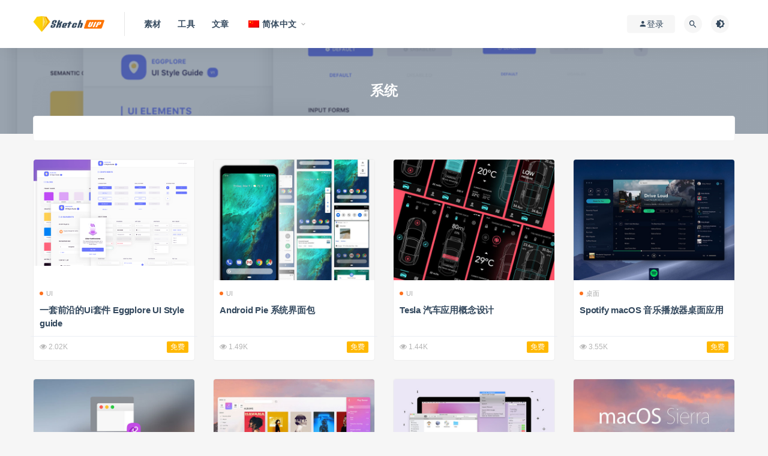

--- FILE ---
content_type: text/html; charset=UTF-8
request_url: https://sketch.vip/tag/%E7%B3%BB%E7%BB%9F
body_size: 9533
content:
<!DOCTYPE html>
<html lang="zh-CN">
<head>
	<meta charset="UTF-8">
	<meta http-equiv="X-UA-Compatible" content="IE=edge">
	<meta name="viewport" content="width=device-width, initial-scale=1">
	<link rel="profile" href="https://gmpg.org/xfn/11">
	<link href="https://sketch.vip/wp-content/uploads/2019/08/icon-3.png" rel="icon">
  <title>系统</title>

	<meta name='robots' content='max-image-preview:large' />
<style id='wp-img-auto-sizes-contain-inline-css' type='text/css'>
img:is([sizes=auto i],[sizes^="auto," i]){contain-intrinsic-size:3000px 1500px}
/*# sourceURL=wp-img-auto-sizes-contain-inline-css */
</style>
<style id='classic-theme-styles-inline-css' type='text/css'>
/*! This file is auto-generated */
.wp-block-button__link{color:#fff;background-color:#32373c;border-radius:9999px;box-shadow:none;text-decoration:none;padding:calc(.667em + 2px) calc(1.333em + 2px);font-size:1.125em}.wp-block-file__button{background:#32373c;color:#fff;text-decoration:none}
/*# sourceURL=/wp-includes/css/classic-themes.min.css */
</style>
<link rel='stylesheet' id='trp-language-switcher-style-css' href='https://sketch.vip/wp-content/plugins/translatepress-multilingual/assets/css/trp-language-switcher.css?ver=2.7.2' type='text/css' media='all' />
<link rel='stylesheet' id='external-css' href='https://sketch.vip/wp-content/themes/ripro8.7/assets/css/external.css?ver=8.7.0' type='text/css' media='all' />
<link rel='stylesheet' id='sweetalert2-css' href='https://sketch.vip/wp-content/themes/ripro8.7/assets/css/sweetalert2.min.css?ver=8.7.0' type='text/css' media='all' />
<link rel='stylesheet' id='app-css' href='https://sketch.vip/wp-content/themes/ripro8.7/assets/css/app.css?ver=8.7.0' type='text/css' media='all' />
<link rel='stylesheet' id='diy-css' href='https://sketch.vip/wp-content/themes/ripro8.7/assets/css/diy.css?ver=8.7.0' type='text/css' media='all' />
<script type="text/javascript" src="https://sketch.vip/wp-content/themes/ripro8.7/assets/js/jquery-2.2.4.min.js?ver=2.2.4" id="jquery-js"></script>
<script type="text/javascript" src="https://sketch.vip/wp-content/themes/ripro8.7/assets/js/plugins/sweetalert2.min.js?ver=8.7.0" id="sweetalert2-js"></script>
<link rel="alternate" hreflang="zh-CN" href="https://sketch.vip/tag/系统"/>
<link rel="alternate" hreflang="zh-HK" href="https://sketch.vip/zh/tag/系统/"/>
<link rel="alternate" hreflang="zh-TW" href="https://sketch.vip/zh_tw/tag/系统/"/>
<link rel="alternate" hreflang="en-US" href="https://sketch.vip/en/tag/系统/"/>
<link rel="alternate" hreflang="en-CA" href="https://sketch.vip/en_ca/tag/系统/"/>
<link rel="alternate" hreflang="en-GB" href="https://sketch.vip/en_gb/tag/系统/"/>
<link rel="alternate" hreflang="de-DE" href="https://sketch.vip/de/tag/系统/"/>
<link rel="alternate" hreflang="pa-IN" href="https://sketch.vip/pa/tag/系统/"/>
<link rel="alternate" hreflang="zh" href="https://sketch.vip/tag/系统"/>
<link rel="alternate" hreflang="en" href="https://sketch.vip/en/tag/系统/"/>
<link rel="alternate" hreflang="de" href="https://sketch.vip/de/tag/系统/"/>
<link rel="alternate" hreflang="pa" href="https://sketch.vip/pa/tag/系统/"/>
<meta name="keywords" content="系统">
<meta name="description" content="系统">
	<!-- HTML5 shim, for IE6-8 support of HTML5 elements. All other JS at the end of file. -->
    <!--[if lt IE 9]>
      <script src="https://sketch.vip/wp-content/themes/ripro8.7/assets/js/html5shiv.js"></script>
      <script src="https://sketch.vip/wp-content/themes/ripro8.7/assets/js/respond.min.js"></script>
    <![endif]-->
    <style id='global-styles-inline-css' type='text/css'>
:root{--wp--preset--aspect-ratio--square: 1;--wp--preset--aspect-ratio--4-3: 4/3;--wp--preset--aspect-ratio--3-4: 3/4;--wp--preset--aspect-ratio--3-2: 3/2;--wp--preset--aspect-ratio--2-3: 2/3;--wp--preset--aspect-ratio--16-9: 16/9;--wp--preset--aspect-ratio--9-16: 9/16;--wp--preset--color--black: #000000;--wp--preset--color--cyan-bluish-gray: #abb8c3;--wp--preset--color--white: #ffffff;--wp--preset--color--pale-pink: #f78da7;--wp--preset--color--vivid-red: #cf2e2e;--wp--preset--color--luminous-vivid-orange: #ff6900;--wp--preset--color--luminous-vivid-amber: #fcb900;--wp--preset--color--light-green-cyan: #7bdcb5;--wp--preset--color--vivid-green-cyan: #00d084;--wp--preset--color--pale-cyan-blue: #8ed1fc;--wp--preset--color--vivid-cyan-blue: #0693e3;--wp--preset--color--vivid-purple: #9b51e0;--wp--preset--gradient--vivid-cyan-blue-to-vivid-purple: linear-gradient(135deg,rgb(6,147,227) 0%,rgb(155,81,224) 100%);--wp--preset--gradient--light-green-cyan-to-vivid-green-cyan: linear-gradient(135deg,rgb(122,220,180) 0%,rgb(0,208,130) 100%);--wp--preset--gradient--luminous-vivid-amber-to-luminous-vivid-orange: linear-gradient(135deg,rgb(252,185,0) 0%,rgb(255,105,0) 100%);--wp--preset--gradient--luminous-vivid-orange-to-vivid-red: linear-gradient(135deg,rgb(255,105,0) 0%,rgb(207,46,46) 100%);--wp--preset--gradient--very-light-gray-to-cyan-bluish-gray: linear-gradient(135deg,rgb(238,238,238) 0%,rgb(169,184,195) 100%);--wp--preset--gradient--cool-to-warm-spectrum: linear-gradient(135deg,rgb(74,234,220) 0%,rgb(151,120,209) 20%,rgb(207,42,186) 40%,rgb(238,44,130) 60%,rgb(251,105,98) 80%,rgb(254,248,76) 100%);--wp--preset--gradient--blush-light-purple: linear-gradient(135deg,rgb(255,206,236) 0%,rgb(152,150,240) 100%);--wp--preset--gradient--blush-bordeaux: linear-gradient(135deg,rgb(254,205,165) 0%,rgb(254,45,45) 50%,rgb(107,0,62) 100%);--wp--preset--gradient--luminous-dusk: linear-gradient(135deg,rgb(255,203,112) 0%,rgb(199,81,192) 50%,rgb(65,88,208) 100%);--wp--preset--gradient--pale-ocean: linear-gradient(135deg,rgb(255,245,203) 0%,rgb(182,227,212) 50%,rgb(51,167,181) 100%);--wp--preset--gradient--electric-grass: linear-gradient(135deg,rgb(202,248,128) 0%,rgb(113,206,126) 100%);--wp--preset--gradient--midnight: linear-gradient(135deg,rgb(2,3,129) 0%,rgb(40,116,252) 100%);--wp--preset--font-size--small: 13px;--wp--preset--font-size--medium: 20px;--wp--preset--font-size--large: 36px;--wp--preset--font-size--x-large: 42px;--wp--preset--spacing--20: 0.44rem;--wp--preset--spacing--30: 0.67rem;--wp--preset--spacing--40: 1rem;--wp--preset--spacing--50: 1.5rem;--wp--preset--spacing--60: 2.25rem;--wp--preset--spacing--70: 3.38rem;--wp--preset--spacing--80: 5.06rem;--wp--preset--shadow--natural: 6px 6px 9px rgba(0, 0, 0, 0.2);--wp--preset--shadow--deep: 12px 12px 50px rgba(0, 0, 0, 0.4);--wp--preset--shadow--sharp: 6px 6px 0px rgba(0, 0, 0, 0.2);--wp--preset--shadow--outlined: 6px 6px 0px -3px rgb(255, 255, 255), 6px 6px rgb(0, 0, 0);--wp--preset--shadow--crisp: 6px 6px 0px rgb(0, 0, 0);}:where(.is-layout-flex){gap: 0.5em;}:where(.is-layout-grid){gap: 0.5em;}body .is-layout-flex{display: flex;}.is-layout-flex{flex-wrap: wrap;align-items: center;}.is-layout-flex > :is(*, div){margin: 0;}body .is-layout-grid{display: grid;}.is-layout-grid > :is(*, div){margin: 0;}:where(.wp-block-columns.is-layout-flex){gap: 2em;}:where(.wp-block-columns.is-layout-grid){gap: 2em;}:where(.wp-block-post-template.is-layout-flex){gap: 1.25em;}:where(.wp-block-post-template.is-layout-grid){gap: 1.25em;}.has-black-color{color: var(--wp--preset--color--black) !important;}.has-cyan-bluish-gray-color{color: var(--wp--preset--color--cyan-bluish-gray) !important;}.has-white-color{color: var(--wp--preset--color--white) !important;}.has-pale-pink-color{color: var(--wp--preset--color--pale-pink) !important;}.has-vivid-red-color{color: var(--wp--preset--color--vivid-red) !important;}.has-luminous-vivid-orange-color{color: var(--wp--preset--color--luminous-vivid-orange) !important;}.has-luminous-vivid-amber-color{color: var(--wp--preset--color--luminous-vivid-amber) !important;}.has-light-green-cyan-color{color: var(--wp--preset--color--light-green-cyan) !important;}.has-vivid-green-cyan-color{color: var(--wp--preset--color--vivid-green-cyan) !important;}.has-pale-cyan-blue-color{color: var(--wp--preset--color--pale-cyan-blue) !important;}.has-vivid-cyan-blue-color{color: var(--wp--preset--color--vivid-cyan-blue) !important;}.has-vivid-purple-color{color: var(--wp--preset--color--vivid-purple) !important;}.has-black-background-color{background-color: var(--wp--preset--color--black) !important;}.has-cyan-bluish-gray-background-color{background-color: var(--wp--preset--color--cyan-bluish-gray) !important;}.has-white-background-color{background-color: var(--wp--preset--color--white) !important;}.has-pale-pink-background-color{background-color: var(--wp--preset--color--pale-pink) !important;}.has-vivid-red-background-color{background-color: var(--wp--preset--color--vivid-red) !important;}.has-luminous-vivid-orange-background-color{background-color: var(--wp--preset--color--luminous-vivid-orange) !important;}.has-luminous-vivid-amber-background-color{background-color: var(--wp--preset--color--luminous-vivid-amber) !important;}.has-light-green-cyan-background-color{background-color: var(--wp--preset--color--light-green-cyan) !important;}.has-vivid-green-cyan-background-color{background-color: var(--wp--preset--color--vivid-green-cyan) !important;}.has-pale-cyan-blue-background-color{background-color: var(--wp--preset--color--pale-cyan-blue) !important;}.has-vivid-cyan-blue-background-color{background-color: var(--wp--preset--color--vivid-cyan-blue) !important;}.has-vivid-purple-background-color{background-color: var(--wp--preset--color--vivid-purple) !important;}.has-black-border-color{border-color: var(--wp--preset--color--black) !important;}.has-cyan-bluish-gray-border-color{border-color: var(--wp--preset--color--cyan-bluish-gray) !important;}.has-white-border-color{border-color: var(--wp--preset--color--white) !important;}.has-pale-pink-border-color{border-color: var(--wp--preset--color--pale-pink) !important;}.has-vivid-red-border-color{border-color: var(--wp--preset--color--vivid-red) !important;}.has-luminous-vivid-orange-border-color{border-color: var(--wp--preset--color--luminous-vivid-orange) !important;}.has-luminous-vivid-amber-border-color{border-color: var(--wp--preset--color--luminous-vivid-amber) !important;}.has-light-green-cyan-border-color{border-color: var(--wp--preset--color--light-green-cyan) !important;}.has-vivid-green-cyan-border-color{border-color: var(--wp--preset--color--vivid-green-cyan) !important;}.has-pale-cyan-blue-border-color{border-color: var(--wp--preset--color--pale-cyan-blue) !important;}.has-vivid-cyan-blue-border-color{border-color: var(--wp--preset--color--vivid-cyan-blue) !important;}.has-vivid-purple-border-color{border-color: var(--wp--preset--color--vivid-purple) !important;}.has-vivid-cyan-blue-to-vivid-purple-gradient-background{background: var(--wp--preset--gradient--vivid-cyan-blue-to-vivid-purple) !important;}.has-light-green-cyan-to-vivid-green-cyan-gradient-background{background: var(--wp--preset--gradient--light-green-cyan-to-vivid-green-cyan) !important;}.has-luminous-vivid-amber-to-luminous-vivid-orange-gradient-background{background: var(--wp--preset--gradient--luminous-vivid-amber-to-luminous-vivid-orange) !important;}.has-luminous-vivid-orange-to-vivid-red-gradient-background{background: var(--wp--preset--gradient--luminous-vivid-orange-to-vivid-red) !important;}.has-very-light-gray-to-cyan-bluish-gray-gradient-background{background: var(--wp--preset--gradient--very-light-gray-to-cyan-bluish-gray) !important;}.has-cool-to-warm-spectrum-gradient-background{background: var(--wp--preset--gradient--cool-to-warm-spectrum) !important;}.has-blush-light-purple-gradient-background{background: var(--wp--preset--gradient--blush-light-purple) !important;}.has-blush-bordeaux-gradient-background{background: var(--wp--preset--gradient--blush-bordeaux) !important;}.has-luminous-dusk-gradient-background{background: var(--wp--preset--gradient--luminous-dusk) !important;}.has-pale-ocean-gradient-background{background: var(--wp--preset--gradient--pale-ocean) !important;}.has-electric-grass-gradient-background{background: var(--wp--preset--gradient--electric-grass) !important;}.has-midnight-gradient-background{background: var(--wp--preset--gradient--midnight) !important;}.has-small-font-size{font-size: var(--wp--preset--font-size--small) !important;}.has-medium-font-size{font-size: var(--wp--preset--font-size--medium) !important;}.has-large-font-size{font-size: var(--wp--preset--font-size--large) !important;}.has-x-large-font-size{font-size: var(--wp--preset--font-size--x-large) !important;}
/*# sourceURL=global-styles-inline-css */
</style>
</head>

<body class="archive tag tag-338 wp-theme-ripro87 translatepress-zh_CN  max_width hfeed navbar-regular navbar-slide sidebar-none pagination-infinite_button paged-next no-off-canvas">

<div class="site">
    
<header class="site-header">
      <div class="container">
      <div class="navbar">
      <div class="logo-wrapper">
              <a href="https://sketch.vip/">
          <img class="logo regular tap-logo" src="https://sketch.vip/wp-content/uploads/2019/10/1572014129-96d6f2e7e1f705a.png" data-dark="" alt="Sketch Vip">
        </a>
            </div>
      <div class="sep"></div>
      
      <nav class="main-menu hidden-xs hidden-sm hidden-md">
        
        <ul id="menu-menu" class="nav-list u-plain-list"><li id="menu-item-6984" class="menu-item menu-item-type-taxonomy menu-item-object-category menu-item-6984"><a href="https://sketch.vip/sketch">素材</a></li>
<li id="menu-item-9046" class="menu-item menu-item-type-taxonomy menu-item-object-category menu-item-9046"><a href="https://sketch.vip/tool">工具</a></li>
<li id="menu-item-8349" class="menu-item menu-item-type-taxonomy menu-item-object-category menu-item-8349"><a href="https://sketch.vip/read">文章</a></li>
<li id="menu-item-21370" class="trp-language-switcher-container menu-item menu-item-type-post_type menu-item-object-language_switcher menu-item-has-children current-language-menu-item menu-item-21370"><a href="https://sketch.vip/tag/系统"><span data-no-translation><img class="trp-flag-image" src="https://sketch.vip/wp-content/plugins/translatepress-multilingual/assets/images/flags/zh_CN.png" width="18" height="12" alt="zh_CN" title="简体中文"><span class="trp-ls-language-name">简体中文</span></span></a>
<ul class="sub-menu">
	<li id="menu-item-21368" class="trp-language-switcher-container menu-item menu-item-type-post_type menu-item-object-language_switcher menu-item-21368"><a href="https://sketch.vip/zh/tag/系统/"><span data-no-translation><img class="trp-flag-image" src="https://sketch.vip/wp-content/plugins/translatepress-multilingual/assets/images/flags/zh_HK.png" width="18" height="12" alt="zh_HK" title="香港中文"><span class="trp-ls-language-name">香港中文</span></span></a></li>
	<li id="menu-item-21367" class="trp-language-switcher-container menu-item menu-item-type-post_type menu-item-object-language_switcher menu-item-21367"><a href="https://sketch.vip/zh_tw/tag/系统/"><span data-no-translation><img class="trp-flag-image" src="https://sketch.vip/wp-content/plugins/translatepress-multilingual/assets/images/flags/zh_TW.png" width="18" height="12" alt="zh_TW" title="繁體中文"><span class="trp-ls-language-name">繁體中文</span></span></a></li>
	<li id="menu-item-21380" class="trp-language-switcher-container menu-item menu-item-type-post_type menu-item-object-language_switcher menu-item-21380"><a href="https://sketch.vip/en_ca/tag/系统/"><span data-no-translation><img class="trp-flag-image" src="https://sketch.vip/wp-content/plugins/translatepress-multilingual/assets/images/flags/en_CA.png" width="18" height="12" alt="en_CA" title="English (Canada)"><span class="trp-ls-language-name">English (Canada)</span></span></a></li>
	<li id="menu-item-21379" class="trp-language-switcher-container menu-item menu-item-type-post_type menu-item-object-language_switcher menu-item-21379"><a href="https://sketch.vip/en_gb/tag/系统/"><span data-no-translation><img class="trp-flag-image" src="https://sketch.vip/wp-content/plugins/translatepress-multilingual/assets/images/flags/en_GB.png" width="18" height="12" alt="en_GB" title="English (UK)"><span class="trp-ls-language-name">English (UK)</span></span></a></li>
	<li id="menu-item-21369" class="trp-language-switcher-container menu-item menu-item-type-post_type menu-item-object-language_switcher menu-item-21369"><a href="https://sketch.vip/en/tag/系统/"><span data-no-translation><img class="trp-flag-image" src="https://sketch.vip/wp-content/plugins/translatepress-multilingual/assets/images/flags/en_US.png" width="18" height="12" alt="en_US" title="English"><span class="trp-ls-language-name">English</span></span></a></li>
	<li id="menu-item-21378" class="trp-language-switcher-container menu-item menu-item-type-post_type menu-item-object-language_switcher menu-item-21378"><a href="https://sketch.vip/de/tag/系统/"><span data-no-translation><img class="trp-flag-image" src="https://sketch.vip/wp-content/plugins/translatepress-multilingual/assets/images/flags/de_DE.png" width="18" height="12" alt="de_DE" title="Deutsch"><span class="trp-ls-language-name">Deutsch</span></span></a></li>
	<li id="menu-item-21377" class="trp-language-switcher-container menu-item menu-item-type-post_type menu-item-object-language_switcher menu-item-21377"><a href="https://sketch.vip/pa/tag/系统/"><span data-no-translation><img class="trp-flag-image" src="https://sketch.vip/wp-content/plugins/translatepress-multilingual/assets/images/flags/pa_IN.png" width="18" height="12" alt="pa_IN" title="ਪੰਜਾਬੀ"><span class="trp-ls-language-name">ਪੰਜਾਬੀ</span></span></a></li>
</ul>
</li>
</ul>      </nav>
      
      <div class="main-search">
        <form method="get" class="search-form inline" action="https://sketch.vip/">
  <input type="search" class="search-field inline-field" placeholder="输入关键词，回车..." autocomplete="off" value="" name="s" required="required">
  <button type="submit" class="search-submit"><i class="mdi mdi-magnify"></i></button>
</form>        <div class="search-close navbar-button"><i class="mdi mdi-close"></i></div>
      </div>

      <div class="actions">
                  <!-- user -->
                        <div class="login-btn navbar-button"><i class="mdi mdi-account"></i> 登录</div>
                          <!-- user end -->
        <div class="search-open navbar-button"><i class="mdi mdi-magnify"></i></div>
                <div class="tap-dark navbar-button"><i class="mdi mdi-brightness-4"></i></div>
                <div class="burger"></div>
      </div>
    </div>
      </div>
  </header>

<div class="header-gap"></div><div class="term-bar lazyload visible" data-bg="https://sketch.vip/wp-content/uploads/2019/11/1573114910-5d0e027d188c95d.png">
  <h1 class="term-title">系统</h1></div>    <div class="site-content">
    
<div class="container">
  

<div class="filter--content">
    <form class="mb-0" method="get" action="https://sketch.vip">
        <input type="hidden" name="s">
        <div class="form-box search-properties mb-0">
            <!-- 一级分类 -->
                        
            <!-- 相关标签 -->
                        <!-- 自定义筛选 -->
                        
            <!-- .row end -->
        </div>
        <!-- .form-box end -->
    </form>
</div>

  
  <div class="row">
    <div class="col-lg-12">
      <div class="content-area">
        <main class="site-main">
                      <div class="row posts-wrapper">
              <div class="col-lg-1-5 col-6 col-sm-6 col-md-4 col-lg-3">
  <article id="post-9067" class="post post-grid post-9067 type-post status-publish format-standard has-post-thumbnail hentry category-ui tag-app tag-kit tag-ui tag-104 tag-338 tag-1156">
          <div class="entry-media">
        <div class="placeholder" style="padding-bottom: 75%;">
          <a target="_blank"  href="https://sketch.vip/9067">
            <img class="lazyload" data-src="https://sketch.vip/wp-content/uploads/2019/11/1573114910-5d0e027d188c95d.png" src="[data-uri]" alt="一套前沿的Ui套件 Eggplore UI Styleguide">
          </a>
                  </div>
        <div class="entry-star"><a href="javascript:;" title="收藏文章" etap="star" data-postid="9067" class="ripro-star"><i class="fa fa-star-o"></i></a></div>      </div>
          <div class="entry-wrapper">
            <header class="entry-header"><div class="entry-meta"><span class="meta-category"><a target="_blank" href="https://sketch.vip/sketch/ui" rel="category"><i class="dot"></i>UI</a></span></div><h2 class="entry-title"><a target="_blank" href="https://sketch.vip/9067" title="一套前沿的Ui套件 Eggplore UI Styleguide" rel="bookmark">一套前沿的Ui套件 Eggplore UI Styleguide</a></h2></header>            <div class="entry-footer">
  <ul class="post-meta-box">

            <li class="meta-views"><span><i class="fa fa-eye"></i> 2.02K</span></li>
                          <li class="meta-price"><span><i class=""></i> 免费</span></li>
          
  </ul>
</div>    </div>
  </article>
</div>
<div class="col-lg-1-5 col-6 col-sm-6 col-md-4 col-lg-3">
  <article id="post-7865" class="post post-grid post-7865 type-post status-publish format-standard has-post-thumbnail hentry category-ui tag-android tag-kit tag-ui tag-56 tag-72 tag-22 tag-34 tag-79 tag-65 tag-338 tag-459 tag-645 tag-339">
          <div class="entry-media">
        <div class="placeholder" style="padding-bottom: 75%;">
          <a target="_blank"  href="https://sketch.vip/7865">
            <img class="lazyload" data-src="https://sketch.vip/wp-content/uploads/2019/10/android-pie-ui-kit-thumb.jpg" src="[data-uri]" alt="Android Pie 系统界面包">
          </a>
                  </div>
        <div class="entry-star"><a href="javascript:;" title="收藏文章" etap="star" data-postid="7865" class="ripro-star"><i class="fa fa-star-o"></i></a></div>      </div>
          <div class="entry-wrapper">
            <header class="entry-header"><div class="entry-meta"><span class="meta-category"><a target="_blank" href="https://sketch.vip/sketch/ui" rel="category"><i class="dot"></i>UI</a></span></div><h2 class="entry-title"><a target="_blank" href="https://sketch.vip/7865" title="Android Pie 系统界面包" rel="bookmark">Android Pie 系统界面包</a></h2></header>            <div class="entry-footer">
  <ul class="post-meta-box">

            <li class="meta-views"><span><i class="fa fa-eye"></i> 1.49K</span></li>
                          <li class="meta-price"><span><i class=""></i> 免费</span></li>
          
  </ul>
</div>    </div>
  </article>
</div>
<div class="col-lg-1-5 col-6 col-sm-6 col-md-4 col-lg-3">
  <article id="post-7682" class="post post-grid post-7682 type-post status-publish format-standard has-post-thumbnail hentry category-ui tag-app tag-ui tag-1491 tag-277 tag-27 tag-286 tag-367 tag-338 tag-283">
          <div class="entry-media">
        <div class="placeholder" style="padding-bottom: 75%;">
          <a target="_blank"  href="https://sketch.vip/7682">
            <img class="lazyload" data-src="https://sketch.vip/wp-content/uploads/2019/10/tesla-app-concept-thumb@2x.jpg" src="[data-uri]" alt="Tesla 汽车应用概念设计">
          </a>
                  </div>
        <div class="entry-star"><a href="javascript:;" title="收藏文章" etap="star" data-postid="7682" class="ripro-star"><i class="fa fa-star-o"></i></a></div>      </div>
          <div class="entry-wrapper">
            <header class="entry-header"><div class="entry-meta"><span class="meta-category"><a target="_blank" href="https://sketch.vip/sketch/ui" rel="category"><i class="dot"></i>UI</a></span></div><h2 class="entry-title"><a target="_blank" href="https://sketch.vip/7682" title="Tesla 汽车应用概念设计" rel="bookmark">Tesla 汽车应用概念设计</a></h2></header>            <div class="entry-footer">
  <ul class="post-meta-box">

            <li class="meta-views"><span><i class="fa fa-eye"></i> 1.44K</span></li>
                          <li class="meta-price"><span><i class=""></i> 免费</span></li>
          
  </ul>
</div>    </div>
  </article>
</div>
<div class="col-lg-1-5 col-6 col-sm-6 col-md-4 col-lg-3">
  <article id="post-6541" class="post post-grid post-6541 type-post status-publish format-standard has-post-thumbnail hentry category-desktop tag-ui tag-92 tag-1060 tag-35 tag-434 tag-22 tag-338 tag-36">
          <div class="entry-media">
        <div class="placeholder" style="padding-bottom: 75%;">
          <a target="_blank"  href="https://sketch.vip/6541">
            <img class="lazyload" data-src="https://sketch.vip/wp-content/uploads/2019/09/spotify-macos-concept-app-ui-thumb.jpg" src="[data-uri]" alt="Spotify macOS 音乐播放器桌面应用">
          </a>
                  </div>
        <div class="entry-star"><a href="javascript:;" title="收藏文章" etap="star" data-postid="6541" class="ripro-star"><i class="fa fa-star-o"></i></a></div>      </div>
          <div class="entry-wrapper">
            <header class="entry-header"><div class="entry-meta"><span class="meta-category"><a target="_blank" href="https://sketch.vip/sketch/desktop" rel="category"><i class="dot"></i>桌面</a></span></div><h2 class="entry-title"><a target="_blank" href="https://sketch.vip/6541" title="Spotify macOS 音乐播放器桌面应用" rel="bookmark">Spotify macOS 音乐播放器桌面应用</a></h2></header>            <div class="entry-footer">
  <ul class="post-meta-box">

            <li class="meta-views"><span><i class="fa fa-eye"></i> 3.55K</span></li>
                          <li class="meta-price"><span><i class=""></i> 免费</span></li>
          
  </ul>
</div>    </div>
  </article>
</div>
<div class="col-lg-1-5 col-6 col-sm-6 col-md-4 col-lg-3">
  <article id="post-6533" class="post post-grid post-6533 type-post status-publish format-standard has-post-thumbnail hentry category-desktop tag-library tag-touch-bar tag-ui tag-1054 tag-649 tag-259 tag-1052 tag-1056 tag-920 tag-1053 tag-22 tag-34 tag-1055 tag-443 tag-652 tag-338 tag-49 tag-421 tag-608 tag-20">
          <div class="entry-media">
        <div class="placeholder" style="padding-bottom: 75%;">
          <a target="_blank"  href="https://sketch.vip/6533">
            <img class="lazyload" data-src="https://sketch.vip/wp-content/uploads/2019/09/macos-ui-design-library-thumb@2x.jpg" src="[data-uri]" alt="macOS 系统界面库">
          </a>
                  </div>
        <div class="entry-star"><a href="javascript:;" title="收藏文章" etap="star" data-postid="6533" class="ripro-star"><i class="fa fa-star-o"></i></a></div>      </div>
          <div class="entry-wrapper">
            <header class="entry-header"><div class="entry-meta"><span class="meta-category"><a target="_blank" href="https://sketch.vip/sketch/desktop" rel="category"><i class="dot"></i>桌面</a></span></div><h2 class="entry-title"><a target="_blank" href="https://sketch.vip/6533" title="macOS 系统界面库" rel="bookmark">macOS 系统界面库</a></h2></header>            <div class="entry-footer">
  <ul class="post-meta-box">

            <li class="meta-views"><span><i class="fa fa-eye"></i> 3.98K</span></li>
                          <li class="meta-price"><span><i class=""></i> 免费</span></li>
          
  </ul>
</div>    </div>
  </article>
</div>
<div class="col-lg-1-5 col-6 col-sm-6 col-md-4 col-lg-3">
  <article id="post-6529" class="post post-grid post-6529 type-post status-publish format-standard has-post-thumbnail hentry category-desktop tag-concept tag-kit tag-mac tag-os tag-ui tag-1050 tag-92 tag-1048 tag-234 tag-1049 tag-22 tag-338 tag-11 tag-36">
          <div class="entry-media">
        <div class="placeholder" style="padding-bottom: 75%;">
          <a target="_blank"  href="https://sketch.vip/6529">
            <img class="lazyload" data-src="https://sketch.vip/wp-content/uploads/2019/09/itunes-ui-concept-thumb@2x.jpg" src="[data-uri]" alt="iTunes 桌面软件界面设计">
          </a>
                  </div>
        <div class="entry-star"><a href="javascript:;" title="收藏文章" etap="star" data-postid="6529" class="ripro-star"><i class="fa fa-star-o"></i></a></div>      </div>
          <div class="entry-wrapper">
            <header class="entry-header"><div class="entry-meta"><span class="meta-category"><a target="_blank" href="https://sketch.vip/sketch/desktop" rel="category"><i class="dot"></i>桌面</a></span></div><h2 class="entry-title"><a target="_blank" href="https://sketch.vip/6529" title="iTunes 桌面软件界面设计" rel="bookmark">iTunes 桌面软件界面设计</a></h2></header>            <div class="entry-footer">
  <ul class="post-meta-box">

            <li class="meta-views"><span><i class="fa fa-eye"></i> 3.41K</span></li>
                          <li class="meta-price"><span><i class=""></i> 免费</span></li>
          
  </ul>
</div>    </div>
  </article>
</div>
<div class="col-lg-1-5 col-6 col-sm-6 col-md-4 col-lg-3">
  <article id="post-6525" class="post post-grid post-6525 type-post status-publish format-standard has-post-thumbnail hentry category-desktop tag-apple tag-kit tag-mac tag-os tag-ui tag-22 tag-338">
          <div class="entry-media">
        <div class="placeholder" style="padding-bottom: 75%;">
          <a target="_blank"  href="https://sketch.vip/6525">
            <img class="lazyload" data-src="https://sketch.vip/wp-content/uploads/2019/09/facebook-macos-desktop-kit-thumb@2x.jpg" src="[data-uri]" alt="Facebook macOS 桌面系统界面包">
          </a>
                  </div>
        <div class="entry-star"><a href="javascript:;" title="收藏文章" etap="star" data-postid="6525" class="ripro-star"><i class="fa fa-star-o"></i></a></div>      </div>
          <div class="entry-wrapper">
            <header class="entry-header"><div class="entry-meta"><span class="meta-category"><a target="_blank" href="https://sketch.vip/sketch/desktop" rel="category"><i class="dot"></i>桌面</a></span></div><h2 class="entry-title"><a target="_blank" href="https://sketch.vip/6525" title="Facebook macOS 桌面系统界面包" rel="bookmark">Facebook macOS 桌面系统界面包</a></h2></header>            <div class="entry-footer">
  <ul class="post-meta-box">

            <li class="meta-views"><span><i class="fa fa-eye"></i> 2.05K</span></li>
                          <li class="meta-price"><span><i class=""></i> 免费</span></li>
          
  </ul>
</div>    </div>
  </article>
</div>
<div class="col-lg-1-5 col-6 col-sm-6 col-md-4 col-lg-3">
  <article id="post-6521" class="post post-grid post-6521 type-post status-publish format-standard has-post-thumbnail hentry category-desktop tag-apple tag-kit tag-mac tag-os tag-ui tag-22 tag-338">
          <div class="entry-media">
        <div class="placeholder" style="padding-bottom: 75%;">
          <a target="_blank"  href="https://sketch.vip/6521">
            <img class="lazyload" data-src="https://sketch.vip/wp-content/uploads/2019/09/macos-ui-kit-thumb@2x.jpg" src="[data-uri]" alt="macOS 系统界面包">
          </a>
                  </div>
        <div class="entry-star"><a href="javascript:;" title="收藏文章" etap="star" data-postid="6521" class="ripro-star"><i class="fa fa-star-o"></i></a></div>      </div>
          <div class="entry-wrapper">
            <header class="entry-header"><div class="entry-meta"><span class="meta-category"><a target="_blank" href="https://sketch.vip/sketch/desktop" rel="category"><i class="dot"></i>桌面</a></span></div><h2 class="entry-title"><a target="_blank" href="https://sketch.vip/6521" title="macOS 系统界面包" rel="bookmark">macOS 系统界面包</a></h2></header>            <div class="entry-footer">
  <ul class="post-meta-box">

            <li class="meta-views"><span><i class="fa fa-eye"></i> 1.8K</span></li>
                          <li class="meta-price"><span><i class=""></i> 免费</span></li>
          
  </ul>
</div>    </div>
  </article>
</div>
<div class="col-lg-1-5 col-6 col-sm-6 col-md-4 col-lg-3">
  <article id="post-6517" class="post post-grid post-6517 type-post status-publish format-standard has-post-thumbnail hentry category-desktop tag-apple tag-kit tag-macbook tag-ui tag-22 tag-338 tag-1047">
          <div class="entry-media">
        <div class="placeholder" style="padding-bottom: 75%;">
          <a target="_blank"  href="https://sketch.vip/6517">
            <img class="lazyload" data-src="https://sketch.vip/wp-content/uploads/2019/09/touch-bar-ui-kit-thumb@2x.jpg" src="[data-uri]" alt="Touch Bar 界面包">
          </a>
                  </div>
        <div class="entry-star"><a href="javascript:;" title="收藏文章" etap="star" data-postid="6517" class="ripro-star"><i class="fa fa-star-o"></i></a></div>      </div>
          <div class="entry-wrapper">
            <header class="entry-header"><div class="entry-meta"><span class="meta-category"><a target="_blank" href="https://sketch.vip/sketch/desktop" rel="category"><i class="dot"></i>桌面</a></span></div><h2 class="entry-title"><a target="_blank" href="https://sketch.vip/6517" title="Touch Bar 界面包" rel="bookmark">Touch Bar 界面包</a></h2></header>            <div class="entry-footer">
  <ul class="post-meta-box">

            <li class="meta-views"><span><i class="fa fa-eye"></i> 1.59K</span></li>
                          <li class="meta-price"><span><i class=""></i> 免费</span></li>
          
  </ul>
</div>    </div>
  </article>
</div>
<div class="col-lg-1-5 col-6 col-sm-6 col-md-4 col-lg-3">
  <article id="post-6504" class="post post-grid post-6504 type-post status-publish format-standard has-post-thumbnail hentry category-desktop tag-apple tag-mac tag-os tag-22 tag-338">
          <div class="entry-media">
        <div class="placeholder" style="padding-bottom: 75%;">
          <a target="_blank"  href="https://sketch.vip/6504">
            <img class="lazyload" data-src="https://sketch.vip/wp-content/uploads/2019/09/macos-sierra-ui-kit-thumb@2x.jpg" src="[data-uri]" alt="macOS Sierra 界面包">
          </a>
                  </div>
        <div class="entry-star"><a href="javascript:;" title="收藏文章" etap="star" data-postid="6504" class="ripro-star"><i class="fa fa-star-o"></i></a></div>      </div>
          <div class="entry-wrapper">
            <header class="entry-header"><div class="entry-meta"><span class="meta-category"><a target="_blank" href="https://sketch.vip/sketch/desktop" rel="category"><i class="dot"></i>桌面</a></span></div><h2 class="entry-title"><a target="_blank" href="https://sketch.vip/6504" title="macOS Sierra 界面包" rel="bookmark">macOS Sierra 界面包</a></h2></header>            <div class="entry-footer">
  <ul class="post-meta-box">

            <li class="meta-views"><span><i class="fa fa-eye"></i> 1.66K</span></li>
                          <li class="meta-price"><span><i class=""></i> 免费</span></li>
          
  </ul>
</div>    </div>
  </article>
</div>
<div class="col-lg-1-5 col-6 col-sm-6 col-md-4 col-lg-3">
  <article id="post-6166" class="post post-grid post-6166 type-post status-publish format-standard has-post-thumbnail hentry category-ui tag-android tag-app tag-gui tag-kit tag-ui tag-56 tag-338">
          <div class="entry-media">
        <div class="placeholder" style="padding-bottom: 75%;">
          <a target="_blank"  href="https://sketch.vip/6166">
            <img class="lazyload" data-src="https://sketch.vip/wp-content/uploads/2019/09/android-o-ui-kit-thumb@2x.jpg" src="[data-uri]" alt="Android O GUI 界面包">
          </a>
                  </div>
        <div class="entry-star"><a href="javascript:;" title="收藏文章" etap="star" data-postid="6166" class="ripro-star"><i class="fa fa-star-o"></i></a></div>      </div>
          <div class="entry-wrapper">
            <header class="entry-header"><div class="entry-meta"><span class="meta-category"><a target="_blank" href="https://sketch.vip/sketch/ui" rel="category"><i class="dot"></i>UI</a></span></div><h2 class="entry-title"><a target="_blank" href="https://sketch.vip/6166" title="Android O GUI 界面包" rel="bookmark">Android O GUI 界面包</a></h2></header>            <div class="entry-footer">
  <ul class="post-meta-box">

            <li class="meta-views"><span><i class="fa fa-eye"></i> 1.5K</span></li>
                          <li class="meta-price"><span><i class=""></i> 免费</span></li>
          
  </ul>
</div>    </div>
  </article>
</div>
<div class="col-lg-1-5 col-6 col-sm-6 col-md-4 col-lg-3">
  <article id="post-6162" class="post post-grid post-6162 type-post status-publish format-standard has-post-thumbnail hentry category-ui tag-apple tag-gui tag-ios tag-iphone tag-kit tag-ui tag-429 tag-338 tag-20">
          <div class="entry-media">
        <div class="placeholder" style="padding-bottom: 75%;">
          <a target="_blank"  href="https://sketch.vip/6162">
            <img class="lazyload" data-src="https://sketch.vip/wp-content/uploads/2019/09/ios-11-gui-thumb@2x.jpg" src="[data-uri]" alt="iOS 11 GUI">
          </a>
                  </div>
        <div class="entry-star"><a href="javascript:;" title="收藏文章" etap="star" data-postid="6162" class="ripro-star"><i class="fa fa-star-o"></i></a></div>      </div>
          <div class="entry-wrapper">
            <header class="entry-header"><div class="entry-meta"><span class="meta-category"><a target="_blank" href="https://sketch.vip/sketch/ui" rel="category"><i class="dot"></i>UI</a></span></div><h2 class="entry-title"><a target="_blank" href="https://sketch.vip/6162" title="iOS 11 GUI" rel="bookmark">iOS 11 GUI</a></h2></header>            <div class="entry-footer">
  <ul class="post-meta-box">

            <li class="meta-views"><span><i class="fa fa-eye"></i> 1.97K</span></li>
                          <li class="meta-price"><span><i class=""></i> 免费</span></li>
          
  </ul>
</div>    </div>
  </article>
</div>
<div class="col-lg-1-5 col-6 col-sm-6 col-md-4 col-lg-3">
  <article id="post-6158" class="post post-grid post-6158 type-post status-publish format-standard has-post-thumbnail hentry category-ui tag-app tag-apple tag-ios tag-iphone tag-kit tag-338">
          <div class="entry-media">
        <div class="placeholder" style="padding-bottom: 75%;">
          <a target="_blank"  href="https://sketch.vip/6158">
            <img class="lazyload" data-src="https://sketch.vip/wp-content/uploads/2019/09/ios-11-new-element-thumb@2x.jpg" src="[data-uri]" alt="iOS 11 新系统应用元素">
          </a>
                  </div>
        <div class="entry-star"><a href="javascript:;" title="收藏文章" etap="star" data-postid="6158" class="ripro-star"><i class="fa fa-star-o"></i></a></div>      </div>
          <div class="entry-wrapper">
            <header class="entry-header"><div class="entry-meta"><span class="meta-category"><a target="_blank" href="https://sketch.vip/sketch/ui" rel="category"><i class="dot"></i>UI</a></span></div><h2 class="entry-title"><a target="_blank" href="https://sketch.vip/6158" title="iOS 11 新系统应用元素" rel="bookmark">iOS 11 新系统应用元素</a></h2></header>            <div class="entry-footer">
  <ul class="post-meta-box">

            <li class="meta-views"><span><i class="fa fa-eye"></i> 1.44K</span></li>
                          <li class="meta-price"><span><i class=""></i> 免费</span></li>
          
  </ul>
</div>    </div>
  </article>
</div>
<div class="col-lg-1-5 col-6 col-sm-6 col-md-4 col-lg-3">
  <article id="post-6129" class="post post-grid post-6129 type-post status-publish format-standard has-post-thumbnail hentry category-ui tag-apple tag-ios tag-ipad tag-kit tag-ui tag-345 tag-338">
          <div class="entry-media">
        <div class="placeholder" style="padding-bottom: 75%;">
          <a target="_blank"  href="https://sketch.vip/6129">
            <img class="lazyload" data-src="https://sketch.vip/wp-content/uploads/2019/09/ipad-pro-9.7-ios-10-ui-kit-thumb@2x.jpg" src="[data-uri]" alt="iPad Pro 9.7 iOS 10 界面包">
          </a>
                  </div>
        <div class="entry-star"><a href="javascript:;" title="收藏文章" etap="star" data-postid="6129" class="ripro-star"><i class="fa fa-star-o"></i></a></div>      </div>
          <div class="entry-wrapper">
            <header class="entry-header"><div class="entry-meta"><span class="meta-category"><a target="_blank" href="https://sketch.vip/sketch/ui" rel="category"><i class="dot"></i>UI</a></span></div><h2 class="entry-title"><a target="_blank" href="https://sketch.vip/6129" title="iPad Pro 9.7 iOS 10 界面包" rel="bookmark">iPad Pro 9.7 iOS 10 界面包</a></h2></header>            <div class="entry-footer">
  <ul class="post-meta-box">

            <li class="meta-views"><span><i class="fa fa-eye"></i> 1.49K</span></li>
                          <li class="meta-price"><span><i class=""></i> 免费</span></li>
          
  </ul>
</div>    </div>
  </article>
</div>
<div class="col-lg-1-5 col-6 col-sm-6 col-md-4 col-lg-3">
  <article id="post-6009" class="post post-grid post-6009 type-post status-publish format-standard has-post-thumbnail hentry category-desktop tag-19 tag-127 tag-72 tag-22 tag-338">
          <div class="entry-media">
        <div class="placeholder" style="padding-bottom: 75%;">
          <a target="_blank"  href="https://sketch.vip/6009">
            <img class="lazyload" data-src="https://sketch.vip/wp-content/uploads/2019/09/calendar-card-thumb@2x.jpg" src="[data-uri]" alt="mac 日历卡片 Calendar Card">
          </a>
                  </div>
        <div class="entry-star"><a href="javascript:;" title="收藏文章" etap="star" data-postid="6009" class="ripro-star"><i class="fa fa-star-o"></i></a></div>      </div>
          <div class="entry-wrapper">
            <header class="entry-header"><div class="entry-meta"><span class="meta-category"><a target="_blank" href="https://sketch.vip/sketch/desktop" rel="category"><i class="dot"></i>桌面</a></span></div><h2 class="entry-title"><a target="_blank" href="https://sketch.vip/6009" title="mac 日历卡片 Calendar Card" rel="bookmark">mac 日历卡片 Calendar Card</a></h2></header>            <div class="entry-footer">
  <ul class="post-meta-box">

            <li class="meta-views"><span><i class="fa fa-eye"></i> 1.96K</span></li>
                          <li class="meta-price"><span><i class=""></i> 免费</span></li>
          
  </ul>
</div>    </div>
  </article>
</div>
<div class="col-lg-1-5 col-6 col-sm-6 col-md-4 col-lg-3">
  <article id="post-6005" class="post post-grid post-6005 type-post status-publish format-standard has-post-thumbnail hentry category-desktop tag-os tag-318 tag-22 tag-338 tag-565">
          <div class="entry-media">
        <div class="placeholder" style="padding-bottom: 75%;">
          <a target="_blank"  href="https://sketch.vip/6005">
            <img class="lazyload" data-src="https://sketch.vip/wp-content/uploads/2019/09/os-x-cursors-thumb@2x.jpg" src="[data-uri]" alt="OS X Cursors 系统鼠标">
          </a>
                  </div>
        <div class="entry-star"><a href="javascript:;" title="收藏文章" etap="star" data-postid="6005" class="ripro-star"><i class="fa fa-star-o"></i></a></div>      </div>
          <div class="entry-wrapper">
            <header class="entry-header"><div class="entry-meta"><span class="meta-category"><a target="_blank" href="https://sketch.vip/sketch/desktop" rel="category"><i class="dot"></i>桌面</a></span></div><h2 class="entry-title"><a target="_blank" href="https://sketch.vip/6005" title="OS X Cursors 系统鼠标" rel="bookmark">OS X Cursors 系统鼠标</a></h2></header>            <div class="entry-footer">
  <ul class="post-meta-box">

            <li class="meta-views"><span><i class="fa fa-eye"></i> 1.45K</span></li>
                          <li class="meta-price"><span><i class=""></i> 免费</span></li>
          
  </ul>
</div>    </div>
  </article>
</div>
<div class="col-lg-1-5 col-6 col-sm-6 col-md-4 col-lg-3">
  <article id="post-5827" class="post post-grid post-5827 type-post status-publish format-standard has-post-thumbnail hentry category-ui tag-ui tag-282 tag-606 tag-86 tag-338">
          <div class="entry-media">
        <div class="placeholder" style="padding-bottom: 75%;">
          <a target="_blank"  href="https://sketch.vip/5827">
            <img class="lazyload" data-src="https://sketch.vip/wp-content/uploads/2019/09/task-progress-dashboard-ui-thumb@2x.jpg" src="[data-uri]" alt="任务进度仪表板界面">
          </a>
                  </div>
        <div class="entry-star"><a href="javascript:;" title="收藏文章" etap="star" data-postid="5827" class="ripro-star"><i class="fa fa-star-o"></i></a></div>      </div>
          <div class="entry-wrapper">
            <header class="entry-header"><div class="entry-meta"><span class="meta-category"><a target="_blank" href="https://sketch.vip/sketch/ui" rel="category"><i class="dot"></i>UI</a></span></div><h2 class="entry-title"><a target="_blank" href="https://sketch.vip/5827" title="任务进度仪表板界面" rel="bookmark">任务进度仪表板界面</a></h2></header>            <div class="entry-footer">
  <ul class="post-meta-box">

            <li class="meta-views"><span><i class="fa fa-eye"></i> 1.49K</span></li>
                          <li class="meta-price"><span><i class=""></i> 免费</span></li>
          
  </ul>
</div>    </div>
  </article>
</div>
<div class="col-lg-1-5 col-6 col-sm-6 col-md-4 col-lg-3">
  <article id="post-5823" class="post post-grid post-5823 type-post status-publish format-standard has-post-thumbnail hentry category-ui tag-app tag-kit tag-ui tag-104 tag-251 tag-338 tag-49">
          <div class="entry-media">
        <div class="placeholder" style="padding-bottom: 75%;">
          <a target="_blank"  href="https://sketch.vip/5823">
            <img class="lazyload" data-src="https://sketch.vip/wp-content/uploads/2019/09/new-weui-thumb@2x.jpg" src="[data-uri]" alt="WeUI 微信系统套件">
          </a>
                  </div>
        <div class="entry-star"><a href="javascript:;" title="收藏文章" etap="star" data-postid="5823" class="ripro-star"><i class="fa fa-star-o"></i></a></div>      </div>
          <div class="entry-wrapper">
            <header class="entry-header"><div class="entry-meta"><span class="meta-category"><a target="_blank" href="https://sketch.vip/sketch/ui" rel="category"><i class="dot"></i>UI</a></span></div><h2 class="entry-title"><a target="_blank" href="https://sketch.vip/5823" title="WeUI 微信系统套件" rel="bookmark">WeUI 微信系统套件</a></h2></header>            <div class="entry-footer">
  <ul class="post-meta-box">

            <li class="meta-views"><span><i class="fa fa-eye"></i> 1.55K</span></li>
                          <li class="meta-price"><span><i class=""></i> 免费</span></li>
          
  </ul>
</div>    </div>
  </article>
</div>
<div class="col-lg-1-5 col-6 col-sm-6 col-md-4 col-lg-3">
  <article id="post-5819" class="post post-grid post-5819 type-post status-publish format-standard has-post-thumbnail hentry category-ui tag-ios tag-156 tag-34 tag-338 tag-89">
          <div class="entry-media">
        <div class="placeholder" style="padding-bottom: 75%;">
          <a target="_blank"  href="https://sketch.vip/5819">
            <img class="lazyload" data-src="https://sketch.vip/wp-content/uploads/2019/09/ios-sticker-app-store-display-template-thumb@2x.jpg" src="[data-uri]" alt="iOS Sticker App Store 系统应用展示模版">
          </a>
                  </div>
        <div class="entry-star"><a href="javascript:;" title="收藏文章" etap="star" data-postid="5819" class="ripro-star"><i class="fa fa-star-o"></i></a></div>      </div>
          <div class="entry-wrapper">
            <header class="entry-header"><div class="entry-meta"><span class="meta-category"><a target="_blank" href="https://sketch.vip/sketch/ui" rel="category"><i class="dot"></i>UI</a></span></div><h2 class="entry-title"><a target="_blank" href="https://sketch.vip/5819" title="iOS Sticker App Store 系统应用展示模版" rel="bookmark">iOS Sticker App Store 系统应用展示模版</a></h2></header>            <div class="entry-footer">
  <ul class="post-meta-box">

            <li class="meta-views"><span><i class="fa fa-eye"></i> 1.38K</span></li>
                          <li class="meta-price"><span><i class=""></i> 免费</span></li>
          
  </ul>
</div>    </div>
  </article>
</div>
<div class="col-lg-1-5 col-6 col-sm-6 col-md-4 col-lg-3">
  <article id="post-5767" class="post post-grid post-5767 type-post status-publish format-standard has-post-thumbnail hentry category-desktop tag-apple tag-os tag-234 tag-22 tag-338 tag-600">
          <div class="entry-media">
        <div class="placeholder" style="padding-bottom: 75%;">
          <a target="_blank"  href="https://sketch.vip/5767">
            <img class="lazyload" data-src="https://sketch.vip/wp-content/uploads/2019/09/os-x-yosemite-spotlight-thumb@2x.jpg" src="[data-uri]" alt="苹果系统搜索功能 OS X Yosemite Spotlight">
          </a>
                  </div>
        <div class="entry-star"><a href="javascript:;" title="收藏文章" etap="star" data-postid="5767" class="ripro-star"><i class="fa fa-star-o"></i></a></div>      </div>
          <div class="entry-wrapper">
            <header class="entry-header"><div class="entry-meta"><span class="meta-category"><a target="_blank" href="https://sketch.vip/sketch/desktop" rel="category"><i class="dot"></i>桌面</a></span></div><h2 class="entry-title"><a target="_blank" href="https://sketch.vip/5767" title="苹果系统搜索功能 OS X Yosemite Spotlight" rel="bookmark">苹果系统搜索功能 OS X Yosemite Spotlight</a></h2></header>            <div class="entry-footer">
  <ul class="post-meta-box">

            <li class="meta-views"><span><i class="fa fa-eye"></i> 1.37K</span></li>
                          <li class="meta-price"><span><i class=""></i> 免费</span></li>
          
  </ul>
</div>    </div>
  </article>
</div>
            </div>
            
	<nav class="navigation posts-navigation" aria-label="文章">
		<h2 class="screen-reader-text">文章导航</h2>
		<div class="nav-links"><div class="nav-previous"><a href="https://sketch.vip/tag/%E7%B3%BB%E7%BB%9F/page/2" >下一页</a></div></div>
	</nav>
  <div class="infinite-scroll-status">
    <div class="infinite-scroll-request"></div>
  </div>
  <div class="infinite-scroll-action">
    <div class="infinite-scroll-button button">加载更多</div>
  </div>
                  </main>
      </div>
    </div>
      </div>
    
</div>
</div><!-- end sitecoent --> 

	
	<footer class="site-footer">
		<div class="container">
			
			<div class="footer-widget">
    <div class="row">
        <div class="col-xs-12 col-sm-6 col-md-3 widget--about">
            <div class="widget--content">
                <div class="footer--logo mb-20">
                    <img class="tap-logo" src="https://sketch.vip/wp-content/uploads/2019/10/1572014129-96d6f2e7e1f705a.png" data-dark="https://sketch.vip/wp-content/uploads/2019/10/1572014129-96d6f2e7e1f705a.png" alt="Sketch Vip">
                </div>
                <p class="mb-10">一个专注于 Sketch 资源分享交流平台，痴迷于发现高质量的设计素材和生产力，提供更多优质数字资源~</p>
            </div>
        </div>
        <!-- .col-md-2 end -->
        <div class="col-xs-12 col-sm-3 col-md-2 col-md-offset-1 widget--links">
            <div class="widget--title">
                <h5>本站导航</h5>
            </div>
            <div class="widget--content">
                <ul class="list-unstyled mb-0">
                    <li><a target="_blank" href="https://sketch.vip/tag/kit">UI套件</a></li><li><a target="_blank" href="https://sketch.vip/sketch/illustration">插画素材</a></li><li><a target="_blank" href="https://sketch.vip/tool">设计软件</a></li>                </ul>
            </div>
        </div>
        <!-- .col-md-2 end -->
        <div class="col-xs-12 col-sm-3 col-md-2 widget--links">
            <div class="widget--title">
                <h5>友情链接</h5>
            </div>
            <div class="widget--content">
                <ul class="list-unstyled mb-0">
                    <li><a target="_blank" href="https://yueguji.com/">阅古籍</a></li>                </ul>
            </div>
        </div>
        <!-- .col-md-2 end -->
        <div class="col-xs-12 col-sm-12 col-md-4 widget--newsletter">
            <div class="widget--title">
                <h5>快速搜索</h5>
            </div>
            <div class="widget--content">
                <form class="newsletter--form mb-30" action="https://sketch.vip/" method="get">
                    <input type="text" class="form-control" name="s" placeholder="关键词">
                    <button type="submit"><i class="fa fa-arrow-right"></i></button>
                </form>
                <h6></h6>
            </div>
        </div>

    </div>
</div>									  <div class="site-info">
			     2026 SKETCH VIP. All rights reserved
			    			    <a href="https://beian.miit.gov.cn" target="_blank" class="text" rel="noreferrer nofollow"> 冀ICP备14024062号</a>
			    			    <br>
			    
			  </div>
					</div>
	</footer>
	
<div class="rollbar">
	
	    <div class="rollbar-item tap-dark" etap="tap-dark" title="夜间模式"><i class="mdi mdi-brightness-4"></i></div>
    
		<div class="rollbar-item tap-click-qiandao"><a class="click-qiandao" title="签到" href="javascript:;"><i class="fa fa-calendar-check-o"></i></a></div>
		
	
	    <div class="rollbar-item tap-qq" etap="tap-qq"><a target="_blank" title="QQ咨询" href="http://wpa.qq.com/msgrd?v=3&uin=616288515&site=qq&menu=yes"><i class="fa fa-qq"></i></a></div>
    
	    <div class="rollbar-item tap-blog-style" etap="tap-blog-style" data-id="0" title="博客模式"><i class="fa fa-list"></i></div>
        <div class="rollbar-item" etap="to_full" title="全屏页面"><i class="fa fa-arrows-alt"></i></div>
	<div class="rollbar-item" etap="to_top" title="返回顶部"><i class="fa fa-angle-up"></i></div>
</div>

<div class="dimmer"></div>

    <div id="popup-signup" class="popup-signup fade" style="display: none;">
    <div class="register-login-modal" role="document">
        <div class="modal-content">
            <div class="modal-body">
                <img class="popup-logo" src="https://sketch.vip/wp-content/uploads/2019/10/1572014129-96d6f2e7e1f705a.png" data-dark="https://sketch.vip/wp-content/uploads/2019/10/1572014129-96d6f2e7e1f705a.png" alt="Sketch Vip">
                    <!-- Nav tabs -->
                    <ul class="nav nav-tabs">
                        <li class="active"><a href="#login" data-toggle="login">登录</a>
                        </li>
                        <li><a href="#signup" data-toggle="signup">注册</a>
                        </li>
                    </ul>
                    <!-- Tab panes -->
                    <div class="tab-content">
                        <div class="tab-pane fade in active" id="login">
                            <div class="signup-form-container text-center">
                                <form class="mb-0">
                                                                                                                <div class="form-group">
                                            <input type="text" class="form-control" name="username" placeholder="*用户名或邮箱">
                                        </div>
                                        <div class="form-group">
                                            <input type="password" class="form-control" name="password" placeholder="*密码">
                                        </div>
                                        <button type="button" class="go-login btn btn--primary btn--block"><i class="fa fa-bullseye"></i> 安全登录</button> 
                                        <!-- <a href="#" class="forget-password">忘记密码?</a> -->
                                                                    </form>
                                <!-- form  end -->
                            </div>
                            <!-- .signup-form end -->
                        </div>
                        <div class="tab-pane fade in" id="signup">
                            <form class="mb-0">
                                                                                                    <div class="form-group">
                                        <input type="text" class="form-control" name="user_name" placeholder="输入英文用户名">
                                    </div>
                                    <!-- .form-group end -->
                                    <div class="form-group">
                                        <input type="email" class="form-control" name="user_email" placeholder="绑定邮箱">
                                    </div>
                                    <!-- .form-group end -->
                                    <div class="form-group">
                                        <input type="password" class="form-control" name="user_pass" placeholder="密码最小长度为6">
                                    </div>
                                    <div class="form-group">
                                        <input type="password" class="form-control" name="user_pass2" placeholder="再次输入密码">
                                    </div>
                                                                        <div class="form-group">
                                        <div class="input-group">
                                          <input type="text" class="form-control" name="captcha" placeholder="邮箱验证码">
                                          <span class="input-group-btn">
                                            <button class="go-captcha_email btn btn--secondary" type="button">发送验证码</button>
                                          </span>
                                        </div>
                                    </div>
                                                                        <button type="button" class="go-register btn btn--primary btn--block"><i class="fa fa-bullseye"></i> 立即注册</button>
                                                                
                            </form>
                            <!-- form  end -->
                        </div>
                    </div>
                    <a target="_blank" href="https://sketch.vip/wp-login.php?action=lostpassword" class="rest-password">忘记密码？</a>
            </div>
            <!-- /.modal-content -->
        </div>
        <!-- /.modal-dialog -->
    </div>
    <!-- /.modal -->
</div>


<div class="off-canvas">
  <div class="canvas-close"><i class="mdi mdi-close"></i></div>
  <div class="logo-wrapper">
      <a href="https://sketch.vip/">
      <img class="logo regular" src="https://sketch.vip/wp-content/uploads/2019/10/1572014129-96d6f2e7e1f705a.png" alt="Sketch Vip">
    </a>
    </div>
  <div class="mobile-menu hidden-lg hidden-xl"></div>
  <aside class="widget-area">
      </aside>
</div>

<script>
var _hmt = _hmt || [];
(function() {
  var hm = document.createElement("script");
  hm.src = "https://hm.baidu.com/hm.js?d306015c6b105170de5b3de54adac544";
  var s = document.getElementsByTagName("script")[0]; 
  s.parentNode.insertBefore(hm, s);
})();
</script>


<!-- Google tag (gtag.js) -->
<script async src="https://www.googletagmanager.com/gtag/js?id=G-MSFWK62KB6"></script>
<script>
  window.dataLayer = window.dataLayer || [];
  function gtag(){dataLayer.push(arguments);}
  gtag('js', new Date());

  gtag('config', 'G-MSFWK62KB6');
</script>
<template id="tp-language" data-tp-language="zh_CN"></template><script type="speculationrules">
{"prefetch":[{"source":"document","where":{"and":[{"href_matches":"/*"},{"not":{"href_matches":["/wp-*.php","/wp-admin/*","/wp-content/uploads/*","/wp-content/*","/wp-content/plugins/*","/wp-content/themes/ripro8.7/*","/*\\?(.+)"]}},{"not":{"selector_matches":"a[rel~=\"nofollow\"]"}},{"not":{"selector_matches":".no-prefetch, .no-prefetch a"}}]},"eagerness":"conservative"}]}
</script>
<script type="text/javascript" src="https://sketch.vip/wp-content/themes/ripro8.7/assets/js/plugins.js?ver=8.7.0" id="plugins-js"></script>
<script type="text/javascript" id="app-js-extra">
/* <![CDATA[ */
var caozhuti = {"site_name":"Sketch Vip","home_url":"https://sketch.vip","ajaxurl":"https://sketch.vip/wp-admin/admin-ajax.php","is_singular":"0","tencent_captcha":{"is":"0","appid":""},"infinite_load":"\u52a0\u8f7d\u66f4\u591a","infinite_loading":"\u003Ci class=\"fa fa-spinner fa-spin\"\u003E\u003C/i\u003E \u52a0\u8f7d\u4e2d...","site_notice":{"is":"0","color":"rgb(33, 150, 243)","html":"\u003Cdiv class=\"notify-content\"\u003E\u003Ch3\u003E\u5347\u7ea7\u901a\u77e5\u003C/h3\u003E\u003Cdiv\u003E\u4e3a\u4e86\u66f4\u597d\u670d\u52a1\u4f53\u9a8c\u4e0b\u8f7d\uff0c\u7f51\u7ad9\u8fdb\u884c\u6574\u4f53\u6846\u67b6\u6027\u7684\u4f18\u5316\u5347\u7ea7\uff0c\u90e8\u5206\u6587\u4ef6\u65e0\u6cd5\u4e0b\u8f7d\uff0c\u6b63\u5728\u7d27\u6025\u8c03\u6574\u653e\u4e2d...\u003C/div\u003E\u003C/div\u003E"},"pay_type_html":{"html":"\u003Cdiv class=\"pay-button-box\"\u003E\u003C/div\u003E\u003Cp style=\"font-size: 13px; padding: 0; margin: 0;\"\u003E\u5f53\u524d\u4e3a\u6e38\u5ba2\u8d2d\u4e70\u6a21\u5f0f\u003C/p\u003E","alipay":0,"weixinpay":0}};
//# sourceURL=app-js-extra
/* ]]> */
</script>
<script type="text/javascript" src="https://sketch.vip/wp-content/themes/ripro8.7/assets/js/app.js?ver=8.7.0" id="app-js"></script>

<script defer src="https://static.cloudflareinsights.com/beacon.min.js/vcd15cbe7772f49c399c6a5babf22c1241717689176015" integrity="sha512-ZpsOmlRQV6y907TI0dKBHq9Md29nnaEIPlkf84rnaERnq6zvWvPUqr2ft8M1aS28oN72PdrCzSjY4U6VaAw1EQ==" data-cf-beacon='{"version":"2024.11.0","token":"8bbf2ef8a8a5464981570333979d4a22","r":1,"server_timing":{"name":{"cfCacheStatus":true,"cfEdge":true,"cfExtPri":true,"cfL4":true,"cfOrigin":true,"cfSpeedBrain":true},"location_startswith":null}}' crossorigin="anonymous"></script>
</body>
</html>